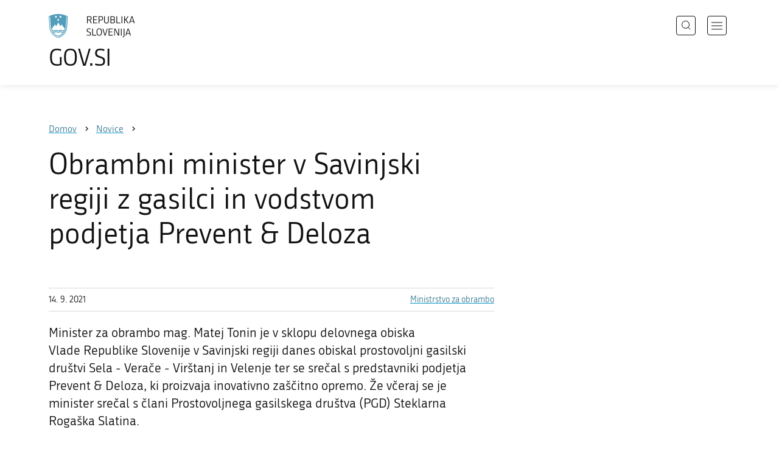

--- FILE ---
content_type: text/html; charset=utf-8
request_url: https://www.gov.si/novice/2021-09-14-obrambni-minister-v-savinjski-regiji-z-gasilci-in-vodstvom-podjetja-prevent-and-deloza/
body_size: 8276
content:
<!DOCTYPE html>
<html class="type-NewsPage" lang="sl" dir="ltr">
<head>
	<meta charset="utf-8">
	<meta name="description" content="Minister za obrambo mag. Matej Tonin je v sklopu delovnega obiska Vlade Republike Slovenije v Savinjski regiji danes obiskal prostovoljni gasilski društvi Sela - Verače - Virštanj in Velenje ter se srečal s predstavniki podjetja Prevent &amp; Deloza, ki proizvaja inovativno zaščitno opremo. Že včeraj se je minister srečal s člani Prostovoljnega gasilskega društva (PGD) Steklarna Rogaška Slatina.">
	
		<link rel="alternate" hreflang="de" href="https://www.gov.si/de/">
	
		<link rel="alternate" hreflang="en" href="https://www.gov.si/en/">
	
		<link rel="alternate" hreflang="es" href="https://www.gov.si/es/">
	
		<link rel="alternate" hreflang="fr" href="https://www.gov.si/fr/">
	
		<link rel="alternate" hreflang="hu" href="https://www.gov.si/hu/">
	
		<link rel="alternate" hreflang="it" href="https://www.gov.si/it/">
	
		<link rel="alternate" hreflang="ja" href="https://www.gov.si/ja/">
	
		<link rel="alternate" hreflang="pl" href="https://www.gov.si/pl/">
	
		<link rel="alternate" hreflang="pt" href="https://www.gov.si/pt/">
	
		<link rel="alternate" hreflang="sk" href="https://www.gov.si/sk/">
	
		<link rel="alternate" hreflang="sl" href="https://www.gov.si/novice/2021-09-14-obrambni-minister-v-savinjski-regiji-z-gasilci-in-vodstvom-podjetja-prevent-and-deloza/">
	
		<link rel="alternate" hreflang="sq" href="https://www.gov.si/sq/">
	
		<link rel="alternate" hreflang="sr" href="https://www.gov.si/sr/">
	
		<link rel="alternate" hreflang="uk" href="https://www.gov.si/uk/">
	


	<base href="https://www.gov.si/"><!--[if lte IE 6]></base><![endif]-->
	<title>Obrambni minister v Savinjski regiji z gasilci in vodstvom podjetja Prevent &amp; Deloza | GOV.SI</title>
	<meta http-equiv="x-ua-compatible" content="ie=edge">
	<meta name="viewport" content="width=device-width, initial-scale=1">
	
	
	
	<meta property="og:type" content="article">
<meta property="og:title" content="Obrambni minister v Savinjski regiji z gasilci in vodstvom podjetja Prevent &amp; Deloza | GOV.SI">
<meta property="og:description" content="Minister za obrambo mag. Matej Tonin je v sklopu delovnega obiska Vlade Republike Slovenije v Savinjski regiji danes obiskal prostovoljni gasilski društvi Sela - Verače - Virštanj in Velenje ter se srečal s predstavniki podjetja Prevent &amp; Deloza, ki proizvaja inovativno zaščitno opremo. Že včeraj se je minister srečal s člani Prostovoljnega gasilskega društva (PGD) Steklarna Rogaška Slatina.">
<meta property="og:url" content="https://www.gov.si/novice/2021-09-14-obrambni-minister-v-savinjski-regiji-z-gasilci-in-vodstvom-podjetja-prevent-and-deloza/">
<meta property="og:image" content="https://www.gov.si/assets/ministrstva/MO/Dogodki/2021/september/E_O6jkNXMAM0HLv.jpg">
<meta property="og:site_name" content="Portal GOV.SI"> 

<meta name="twitter:card" content="summary_large_image">
<meta name="twitter:title" content="Obrambni minister v Savinjski regiji z gasilci in vodstvom podjetja Prevent &amp; Deloza | GOV.SI">
<meta name="twitter:description" content="Minister za obrambo mag. Matej Tonin je v sklopu delovnega obiska Vlade Republike Slovenije v Savinjski regiji danes obiskal prostovoljni gasilski društvi Sela - Verače - Virštanj in Velenje ter se srečal s predstavniki podjetja Prevent &amp; Deloza, ki proizvaja inovativno zaščitno opremo. Že včeraj se je minister srečal s člani Prostovoljnega gasilskega društva (PGD) Steklarna Rogaška Slatina.">
<meta name="twitter:image:src" content="https://www.gov.si/assets/ministrstva/MO/Dogodki/2021/september/E_O6jkNXMAM0HLv.jpg">
<meta name="twitter:site" content="@vladaRS">

	<link rel="icon" type="image/png" href="/_resources/themes/gov/images/favicon/favicon-96x96.png?m=1737643227" sizes="96x96">
<link rel="icon" type="image/svg+xml" href="/_resources/themes/gov/images/favicon/favicon.svg?m=1737643227">
<link rel="shortcut icon" href="/_resources/themes/gov/images/favicon/favicon.ico?m=1737643227">
<link rel="icon" href="/favicon.ico" type="image/x-icon">
<link rel="apple-touch-icon" sizes="180x180" href="/_resources/themes/gov/images/favicon/apple-touch-icon.png?m=1737643227">
<meta name="apple-mobile-web-app-title" content="GOV.SI">
<link rel="manifest" href="/_resources/themes/gov/images/favicon/site.webmanifest?m=1763024195">
<meta name="theme-color" content="#ffffff">

	
	<link rel="canonical" href="https://www.gov.si/novice/2021-09-14-obrambni-minister-v-savinjski-regiji-z-gasilci-in-vodstvom-podjetja-prevent-and-deloza/">

	
	<link rel="preload" href="/_resources/themes/gov/fonts/Republika/ver1.2/republika-regular-webfont.woff2?m=1552647259" as="font" type="font/woff2" crossorigin="anonymous">
	<link rel="preload" href="/_resources/themes/gov/fonts/Republika/ver1.2/republika-bold-webfont.woff2?m=1552647259" as="font" type="font/woff2" crossorigin="anonymous">
	<link rel="preload" href="/_resources/themes/gov/fonts/Icons/GovIcons.woff?m=1737643227" as="font" type="font/woff" crossorigin="anonymous">
	<style>
@font-face {
  font-family: 'Republika';
  src: url('/_resources/themes/gov/fonts/Republika/ver1.2/republika-regular-webfont.eot?m=1552647259');
  src: url('/_resources/themes/gov/fonts/Republika/ver1.2/republika-regular-webfont.eot?m=1552647259?#iefix') format('embedded-opentype'),
       url('/_resources/themes/gov/fonts/Republika/ver1.2/republika-regular-webfont.woff2?m=1552647259') format('woff2'),
       url('/_resources/themes/gov/fonts/Republika/ver1.2/republika-regular-webfont.woff?m=1552647259') format('woff'),
       url('/_resources/themes/gov/fonts/Republika/ver1.2/republika-regular-webfont.ttf?m=1552647259') format('truetype'),
       url('/_resources/themes/gov/fonts/Republika/ver1.2/republika-regular-webfont.svg?m=1552647259#Republika') format('svg');
  font-weight: normal;
  font-style: normal;
  font-display: swap;
}

@font-face {
  font-family: 'Republika';
  src: url('/_resources/themes/gov/fonts/Republika/ver1.2/republika-bold-webfont.eot?m=1552647259');
  src: url('/_resources/themes/gov/fonts/Republika/ver1.2/republika-bold-webfont.eot?m=1552647259?#iefix') format('embedded-opentype'),
       url('/_resources/themes/gov/fonts/Republika/ver1.2/republika-bold-webfont.woff2?m=1552647259') format('woff2'),
       url('/_resources/themes/gov/fonts/Republika/ver1.2/republika-bold-webfont.woff?m=1552647259') format('woff'),
       url('/_resources/themes/gov/fonts/Republika/ver1.2/republika-bold-webfont.ttf?m=1552647259') format('truetype'),
       url('/_resources/themes/gov/fonts/Republika/ver1.2/republika-bold-webfont.svg?m=1552647259#Republika') format('svg');
  font-weight: bold;
  font-style: normal;
  font-display: swap;
}

@font-face {
  font-family: 'GovIcons';
  src: url('/_resources/themes/gov/fonts/Icons/GovIcons.eot?m=1737643227');
  src: url('/_resources/themes/gov/fonts/Icons/GovIcons.eot?m=1737643227?#iefix') format('embedded-opentype'),
       url('/_resources/themes/gov/fonts/Icons/GovIcons.woff?m=1737643227') format('woff'),
       url('/_resources/themes/gov/fonts/Icons/GovIcons.ttf?m=1737643227') format('truetype'),
       url('/_resources/themes/gov/fonts/Icons/GovIcons.svg?m=1737643227#GovIcons') format('svg');
  font-weight: normal;
  font-style: normal;
  font-display: swap;
}
</style>

	
	
<script>
	var _paq = window._paq || [];

	_paq.push(['trackPageView']);
	_paq.push(['enableLinkTracking']);

	(function() {
		var u="//www.gov.si/analitika/";
		_paq.push(['setTrackerUrl', u + 'matomo.php']);
		_paq.push(['setSiteId', '1']);
		var d=document, g=d.createElement('script'), s=d.getElementsByTagName('script')[0];
		g.type='text/javascript'; g.async=true; g.defer=true; g.src=u+'matomo.js'; s.parentNode.insertBefore(g,s);
	}) ();
</script>
	
<link rel="stylesheet" type="text/css" href="/_resources/themes/gov/css/style.min.css?m=1765965669">
<link rel="stylesheet" type="text/css" href="/_resources/themes/gov/css/print.css?m=1737643227">
</head>

<body class="NewsPage">

	<div id="wrapper">
		<header class="header">
	<div class="adapt">
		<a class="skip-to-content" href="/novice/2021-09-14-obrambni-minister-v-savinjski-regiji-z-gasilci-in-vodstvom-podjetja-prevent-and-deloza/#content" aria-label="Skoči do osrednje vsebine" data-string-open="Skoči do osrednje vsebine"><span class="skip-to-content-hide">Skoči do osrednje vsebine</span></a>
		<a aria-label="Na vstopno stran portala GOV.SI" href="/" class="brand sl_SI">
			<div class="logo-text">
				<img src="/_resources/themes/gov/images/svg/logo_sl_SI.svg?m=1737643227?v=2.2" class="logo dark" alt="GOV.SI logo">
				<img src="/_resources/themes/gov/images/svg/white/logo_sl_SI.svg?m=1737643227?v=2.2" class="logo white" alt="GOV.SI logo">
				<span>GOV.SI</span>
			</div>
		</a>
		<nav class="navigation" aria-label="Glavni meni">
	
	<button class="navi-btn open-search search-btn search-btn-mobile" data-disclosure aria-controls="search-popup" aria-expanded="false">
		<svg width="15" height="15" viewBox="0 0 15 15" fill="none">
			<circle cx="6.5" cy="6.5" r="6"/>
			<line x1="10.3536" y1="10.6464" x2="14.3536" y2="14.6464"/>
		</svg>
		<span class="visuallyhidden">Išči</span>
	</button>
	
	<button class="navi-btn open-navigation">
		<span class="visuallyhidden">Odpri navigacijo</span>
	</button>
	<div class="inner">
		<button type="button" class="close-navigation-btn close-popup-btn close-navigation"><span class="visuallyhidden">Zapri navigacijo</span></button>
		<div class="menus">
			
			
				<ul class="primary">
					
						<li class="link">
							<a href="/podrocja/"><i class="ficon-arrow_right" role="img" aria-hidden="true"></i> Področja</a>
						</li>
					
						<li class="link">
							<a href="/drzavni-organi/"><i class="ficon-arrow_right" role="img" aria-hidden="true"></i> Državni organi</a>
						</li>
					
						<li class="link">
							<a href="/zbirke/"><i class="ficon-arrow_right" role="img" aria-hidden="true"></i> Zbirke</a>
						</li>
					
						<li class="link">
							<a href="/dogodki/"><i class="ficon-arrow_right" role="img" aria-hidden="true"></i> Dogodki</a>
						</li>
					
						<li class="section">
							<a href="/novice/"><i class="ficon-arrow_right" role="img" aria-hidden="true"></i> Novice</a>
						</li>
					
				</ul>
			

			
			
				<ul class="support">
					
						
							<li class="link">
								<a href="/sodelujte/">Sodelujte</a>
							</li>
						
					
						
							<li class="link">
								<a href="/dostopnost/">Dostopnost</a>
							</li>
						
					
						
							<li class="link">
								<a href="/o-spletnem-mestu/">O spletnem mestu</a>
							</li>
						
					
				</ul>
			
			
			
		</div>

		
			<button class="open-search btn-default search-btn search-btn-desktop search" data-disclosure aria-controls="search-popup" aria-expanded="false"><i class="ficon-search-new" role="img" aria-hidden="true"></i><span>Išči</span></button>
		

		<ul class="support-links">
			<li class="lang-menu">
				<button aria-label="Odpri izbirnik za jezik" data-disclosure aria-controls="language-popup" aria-expanded="false" class="open-language open-language-btn"><i class="ficon-translate" role="img" aria-hidden="true"> </i><span>Slovenščina</span></button>
			</li>
			<li class="language-select-dd">
				
				
<label for="language-select" class="visuallyhidden">Izberite jezik</label>
<select id="language-select" name="language-select" aria-label="Izberite jezik">
	
	<option value="/novice/2021-09-14-obrambni-minister-v-savinjski-regiji-z-gasilci-in-vodstvom-podjetja-prevent-and-deloza/" selected lang="sl">Slovenščina</option>
	
	<option value="/en/" lang="en">English</option>
	
	
	<optgroup label="  ----  ">
		
		<option value="/de/" lang="de">Deutsch</option>
		
		<option value="/es/" lang="es">Español</option>
		
		<option value="/fr/" lang="fr">Français</option>
		
		<option value="/hu/" lang="hu">Magyar</option>
		
		<option value="/it/" lang="it">Italiano</option>
		
		<option value="/ja/" lang="ja">日本語</option>
		
		<option value="/pl/" lang="pl">Polski</option>
		
		<option value="/pt/" lang="pt">Português</option>
		
		<option value="/sk/" lang="sk">Slovenčina</option>
		
		<option value="/sq/" lang="sq">Shqip</option>
		
		<option value="/sr/" lang="sr">Srpski</option>
		
		<option value="/uk/" lang="uk">Українська</option>
		
	</optgroup>
</select>




				
			</li>
			
		</ul>
	</div>

</nav>


	</div>
</header>

		<main id="content" class="main">
			<article class="news-page">

	<div class="page-head without-right-blocks">
	
<div class="breadcrumbs-container top-adapt">
	<div class="scrollable">
		<div class="inner adapt">
			<div class="breadcrumbs" role="list">
				
					<div class="breadcrumb-item" role="listitem">
						<a href="/"><span>Domov</span></a>
						<i></i>
					</div>
				

				
					
						
							<div class="breadcrumb-item last" role="listitem">
								<a href="/novice/">
									<span>Novice</span>
								</a>
								<i></i>
							</div>
						
					
				
					
						
					
				
			</div>
		</div>
	</div>
</div>


	<div class="adapt">
		<h1>Obrambni minister v Savinjski regiji z gasilci in vodstvom podjetja Prevent &amp; Deloza</h1>
		
		
	</div>
</div>








	


	<div class="adapt v-adapt article">

		<div class="cols article-cols">

			<div class="content col left grid-col-8">
				<div class="info">
					<time datetime="2021-09-14">14. 9. 2021</time>
					
					
						<ul class="organisations">
							
							<li>
								<a href="/drzavni-organi/ministrstva/ministrstvo-za-obrambo/">
								Ministrstvo za obrambo
								</a>
							</li>
							
							
							
						</ul>
					
				</div>
			
				
	
	
	<div class="content">
		<div class="intro">Minister za obrambo mag. Matej Tonin je v sklopu delovnega obiska Vlade Republike Slovenije v Savinjski regiji danes obiskal prostovoljni gasilski društvi Sela - Verače - Virštanj in Velenje ter se srečal s predstavniki podjetja Prevent &amp; Deloza, ki proizvaja inovativno zaščitno opremo. Že včeraj se je minister srečal s člani Prostovoljnega gasilskega društva (PGD) Steklarna Rogaška Slatina.</div>
	</div>
	
	


				<div class="content-blocks elements">
					
    
	   
<div class="typo content-element__content content-module block" id="e126372">
	<div class="adapt">
		<div class="inner rte">
			
			<p>Minister se je danes po delovnem posvetu Vlade skupaj z generalnim direktorjem Uprave Republike Slovenije za zaščito in reševanje Darkom Butom najprej srečal s predstavniki Gasilske zveze Šmarje pri Jelšah in PGD Sela-Verače-Virštanj. V navedeni gasilski zvezi, ki deluje na območju občin Šmarje pri Jelšah, Rogaška Slatina, Rogatec, Podčetrtek, Kozje in Bistrica ob Sotli, je 24 gasilskih društev s približno 4500 člani. Gasilska društva te zveze so lani opravila 428 intervencij, od tega 233 za tehnično in druge oblike pomoči, 82 intervencij je bilo ob poplavah, 53 v požarih. PGD Sela-Verače-Virštanj&nbsp;je eno od petih prostovoljnih gasilskih društev v občini Podčetrtek, minister pa je člane društva posebej pohvalil za njihovo prizadevnost pri izgradnji gasilskega doma.<br><strong></strong></p><p>PGD Velenje ima jedro poklicnih gasilcev že več kot dve desetletji, skupaj s prostovoljnimi pripadniki pa kot gasilska enota širšega pomena, opravijo približno tristo intervencij letno. Minister mag. Matej Tonin je takšno obliko organizacije posebej pohvalil, saj se je izkazala za dobro, tudi glede racionalne porabe tehničnih in drugih sredstev. Društvo posreduje tudi pri prometnih nesrečah in nesrečah z nevarnimi snovmi. Lani so sodelovali pri gašenju 77 požarov, 66 je bilo tehničnih, 230 pa drugih intervencij. Letos so skupaj opravili prek 270 intervencij. Vodstvo društva se je z ministrom pogovarjalo tudi o statusu gasilcev in možnostih, da bi bili delodajalci prostovoljnemu gasilstvu bolj naklonjeni, pa tudi o prihodnjih izzivih tretje razvojne osi.</p><p>V celjskem podjetju Prevent &amp; Deloza, ki se je sprva ukvarjalo&nbsp;z vrvicami in trakovi, nato pa se združevalo z zdravimi jedri propadlih tekstilnih podjetij, si danes utirajo pot med vodilne proizvajalce inovativne zaščitne opreme. So največji ponudnik delovnih in zaščitnih oblačil na domačem trgu, kjer realizirajo približno šestdeset odstotkov celotne prodaje izdelkov in storitev. Ob klasičnih tekstilnih izdelkih, med katere so lani z izbruhom covid-19 začasno dodali zaščitne obrazne maske, že poldrugo desetletje razvijajo inovativne&nbsp;materiale in aplikacije iz materialov. Tako so ministru predstavili projekt Remos, v okviru katerega že pet let razvijajo profesionalna oblačila s poudarkom na senzoriki, ki bodo med drugim uporabniku omogočala samoogrevanje, samoprezračevanje in avtomatsko hlajenje. Direktor podjetja&nbsp;Boštjan Marolt&nbsp;je predstavil tudi razvijanje interventne gasilske obleke, ki poteka v obliki sodelovanja celjskega podjetja s Predilnico Litija in Tekstilno iz Ajdovščine, in ki bo uporabnikom po gašenju omogočala&nbsp;dekontaminacijo. Mag. Tonin je prizadevanja podjetja označil kot smela in daljnosežna ter izjemno koristna za obrambni resor, ki s podjetjem sodeluje že dve desetletji.</p><p>Ob včerajšnjem srečanju ministra mag. Tonina s člani PGD Steklarna Rogaška Slatina so predstavili delovanje društva, usposobljenost za različne intervencije in opremo.&nbsp;Kot so dejali, so osrednje društvo občine Rogaška Slatina, nosilec koncesije za posredovanje pri nesrečah v prometu, nesrečah, ki vključujejo delo z nevarnimi snovmi in posredovanje pri ostalih tehničnih nesrečah. Društvu pri opremljanju pomaga Steklarna Rogaška, s katero zelo dobro sodelujejo. Da so zelo odzivni, so pokazali tudi ob epidemiji covid-19, saj so bili prvo PGD, ki je bilo z nalogo razkuževanja vključeno v ukrepanje za zajezitev širjenja virusa. Izjemno dobro usposobljenost pa izkazujejo tudi na gasilskih tekmovanjih, dvakrat so sodelovali na gasilski olimpijadi. Posebej spodbudno je po oceni ministra delo v društvu, namenjeno mlajšim generacijam.</p><p>Regijski obisk Vlade se je končal z javno tribuno o razvoju Savinjske regije, na kateri so poleg članov Vlade in obrambnega ministra sodelovali župani, gospodarstveniki in drugi nosilci razvoja v tej regiji.</p>
		</div>
	</div>
</div>


    
	   <div class="image-element__image image-module  images-normal" id="e126368">
	<div class="adapt">
		<div class="inner">
			
		
			
				<div class="images">
					
						

							<figure>
									<a data-fancybox="group-126368" data-alt="Drugi dan obiska vlade RS  v Savinjski regiji se začenja z delovnim posvetom v Podčetrtku" href="/assets/ministrstva/MO/Dogodki/2021/september/E_O6jkNXMAM0HLv__FitMaxWzIwMDAsMjAwMCwiYjJlZmFiMjY4OSJd.jpg" data-caption="Drugi dan obiska vlade RS  v Savinjski regiji se začenja z delovnim posvetom v Podčetrtku | Avtor: Miha Žižek, MORS<a href='/assets/ministrstva/MO/Dogodki/2021/september/E_O6jkNXMAM0HLv.jpg' style='right: 0; position: absolute; bottom: 0; padding: 25px 44px;' download>Prenesi izvorno sliko</a>" class="">
										
											<img src="/assets/ministrstva/MO/Dogodki/2021/september/E_O6jkNXMAM0HLv__FitWzk4MCw5ODAsImIyZWZhYjI2ODkiXQ.jpg" alt="Drugi dan obiska vlade RS  v Savinjski regiji se začenja z delovnim posvetom v Podčetrtku">
											
									</a>

									
										
										<figcaption>
											
											<p>
												Drugi dan obiska vlade RS  v Savinjski regiji se začenja z delovnim posvetom v Podčetrtku | <small>Avtor: Miha Žižek, MORS</small>
											</p>
											
											<div class="count">1 / 5</div>
										</figcaption>
										
									
							</figure>
						

							
									<a data-fancybox="group-126368" data-alt="Minister si ogleduje tehnično opremo gasilskega vozila" href="/assets/ministrstva/MO/Dogodki/2021/september/IMG-20210913-WA0014__FitMaxWzIwMDAsMjAwMCwiYzliNmY3NGRkYyJd.jpg" data-caption="Obisk v Savinjski regiji je minister za obrambo Matej Tonin začel včeraj  Rogaški Slatini kjer je obiskal PGD Steklarna Rogaška Slatina | Avtor: MORS<a href='/assets/ministrstva/MO/Dogodki/2021/september/IMG-20210913-WA0014.jpg' style='right: 0; position: absolute; bottom: 0; padding: 25px 44px;' download>Prenesi izvorno sliko</a>" class="hidden">
										
											Obisk v Savinjski regiji je minister za obrambo Matej Tonin začel včeraj  Rogaški Slatini kjer je obiskal PGD Steklarna Rogaška Slatina
										
									</a>

									
							
						

							
									<a data-fancybox="group-126368" data-alt="Minister pred postrojem gasilske enote. V ozadju gasilski avtomobili" href="/assets/ministrstva/MO/Dogodki/2021/september/E_PxV42XoAcpt9X__FitMaxWzIwMDAsMjAwMCwiODYwOTYzYzc1NCJd.jpg" data-caption="Minister Matej Tonin  je v okviru obiska vlade RS  v Savinjski regiji skupaj z županom Občine Podčetrtek in predsednikom Gasilske zveze Šmarje pri Jelšah obiskal gasilce v PGD Sela - Verače - Virštanj | Avtor: Miha Žižek, MORS<a href='/assets/ministrstva/MO/Dogodki/2021/september/E_PxV42XoAcpt9X.jpg' style='right: 0; position: absolute; bottom: 0; padding: 25px 44px;' download>Prenesi izvorno sliko</a>" class="hidden">
										
											Minister Matej Tonin  je v okviru obiska vlade RS  v Savinjski regiji skupaj z županom Občine Podčetrtek in predsednikom Gasilske zveze Šmarje pri Jelšah obiskal gasilce v PGD Sela - Verače - Virštanj
										
									</a>

									
							
						

							
									<a data-fancybox="group-126368" data-alt="Minister v pogovoru z gasilci pred gasilskim domom z gasilskimi avtomobili" href="/assets/ministrstva/MO/Dogodki/2021/september/E_Qe2MdXIAY9e9V__FitMaxWzIwMDAsMjAwMCwiMjJlNWJmYTJjOCJd.jpg" data-caption="V nadaljevanju obiska vlade v Savinjski regiji je minister Matej Tonin obiskal PGD Velenje | Avtor: Jerica Pavšič, MORS<a href='/assets/ministrstva/MO/Dogodki/2021/september/E_Qe2MdXIAY9e9V.jpg' style='right: 0; position: absolute; bottom: 0; padding: 25px 44px;' download>Prenesi izvorno sliko</a>" class="hidden">
										
											V nadaljevanju obiska vlade v Savinjski regiji je minister Matej Tonin obiskal PGD Velenje
										
									</a>

									
							
						

							
									<a data-fancybox="group-126368" data-alt="Minister si ogleduje razstavljeno novo zaščitno obleko" href="/assets/ministrstva/MO/Dogodki/2021/september/E_QvpuoXoBE1oVV__FitMaxWzIwMDAsMjAwMCwiYTNjM2E5NTUwOCJd.jpg" data-caption="V Celju je minister Matej Tonin obiskal podjetje Prevent &amp; Deloza, s katerim MORS sodeluje že dve desetletji, tako za potrebe Slovenske vojske kot gasilstva | Avtor: Jerica Pavšič, MORS<a href='/assets/ministrstva/MO/Dogodki/2021/september/E_QvpuoXoBE1oVV.jpg' style='right: 0; position: absolute; bottom: 0; padding: 25px 44px;' download>Prenesi izvorno sliko</a>" class="hidden">
										
											V Celju je minister Matej Tonin obiskal podjetje Prevent &amp; Deloza, s katerim MORS sodeluje že dve desetletji, tako za potrebe Slovenske vojske kot gasilstva
										
									</a>

									
							
						
					
				</div>
			
		</div>
	</div>
</div>


    


				</div>
			</div>

			<div class="content-sidebar col right grid-col-4 elements">
				

			</div>
		</div>
	</div>

</article>
		</main>
		<footer class="footer">
	
	<div class="feedback-block">
		<div class="adapt v-adapt">
			
			<div class="feedback js-feedback">

				
			
				<div class="js-question">
					<p>Ste našli informacije, ki ste jih iskali?</p>
					<div class="inline-buttons">
						<button class="js-trigger js-no-reply js-show-invite btn-blank-small" aria-label="Odgovor DA" data-type="yes">DA</button>
						<button aria-label="Odgovor NE" class="js-trigger js-show-invite btn-blank-small" data-type="no">NE</button>
					</div>
					
				</div>
				
				<div class="form js-form" style="display: none;">
					<form action="/novice/2021-09-14-obrambni-minister-v-savinjski-regiji-z-gasilci-in-vodstvom-podjetja-prevent-and-deloza/feedback-form/" id="feedback-form" method="post">
						<fieldset>
							<legend class="visuallyhidden">Obrazec za odziv</legend>
							<div aria-hidden="true" class="field name hidden">
								<textarea aria-label="Skrivna šifra" aria-hidden="true" name="name"></textarea>
							</div>
							
							<div class="feedback-form-wrapper">

								
								
								<div class="left">
									<div class="field">
										<label for="feedback-comment">Pomagajte nam izboljšati spletno stran.</label>
										<textarea aria-label="Vaš komentar / utemeljitev" name="comment" id="feedback-comment" class="js-clear-text"></textarea>
										<p class="chars-remains">Na voljo znakov: <span id="feedback-comment-chars">1000</span></p>
									</div>
								</div>
								
								<div class="right">
									<div class="side-text">
									    <p>
									    
		                                    Prosimo, da <strong>ne vnašate osebnih podatkov</strong> (na primer imena, priimka ali e-poštnega naslova).<br>Če želite prejeti odgovor pristojne institucije, boste to lahko zahtevali po kliku na gumb Pošlji.
									    
									    </p>
									</div>
								</div>

								<div class="bottom">
								
									<div class="action">
										<input type="hidden" name="type" class="type">
                                        

										<input type="submit" value="Pošlji">
										<button class="close btn-blank feedback-close">Zapri</button>
									</div>

								</div>

							</div>
						</fieldset>
					</form>
				</div>
				
				<div class="js-success" style="display: none;">
				    
				    <p class="large">
				    	<strong>
				        
				            Hvala za vaš odziv.
				        
		            	</strong>
		            </p>
		            
				    <div class="js-success-reply" style="display: none;">
				    	<div class="inside">
						    <p>Če želite na vaš odziv prejeti odgovor odgovorne institucije, lahko zaprosite za odgovor.</p>
						    <p class="small">Ob kliku na povezavo se bo odprl vaš privzeti program za pošiljanje elektronske pošte in v njem samodejno pripravil osnutek sporočila, ki ga lahko pošljete instituciji, pristojni za vsebino na tej spletni strani.</p>
						    
						    <div class="feedback-reply-action">
						    	<p><a href="" data-email="GA.ALF4@S3LSAGD.S31SRI@" data-subject="GOV.SI%20%7C%20Pro%C5%A1nja%20za%20odgovor" data-body="Odziv%20na%20stran%20https%3A%2F%2Fwww.gov.si%2Fnovice%2F2021-09-14-obrambni-minister-v-savinjski-regiji-z-gasilci-in-vodstvom-podjetja-prevent-and-deloza%2F%20%0D%0A-------------%0D%0A%5BKomentar%2Futemeljitev%5D%0D%0A-------------" class="js-obfuscated-body">zaprosite za odgovor</a></p>
						    </div>
						    
						</div>
				    </div>
			    </div>
			</div>
		
		</div>
	</div>
	
	<div class="inner">
		<div class="adapt">
			<div class="page-meta-details">
	
	
		
		
			<dl>
				<dt>Odgovorna institucija:</dt> 
				<dd>
					<a href="/drzavni-organi/ministrstva/ministrstvo-za-obrambo/">Ministrstvo za obrambo</a>
					<div class="page-meta-phone"><span class="page-meta-divider"> | </span><i class="icon ficon-phone" aria-label="Telefon" role="img"></i> <a href="tel:+38614712211">01 471 22 11</a></div>
					<div class="page-meta-email"><span class="page-meta-divider"> | </span><i class="icon ficon-mail_outline" aria-label="E-naslov" role="img"></i> <a href="" data-address="GA.ALF4@S3LSAGD.S31SRI@" class="js-obfuscated">is.srom@anrasip.anvalg</a></div>
				</dd>
			</dl>
	
	
	
		<dl>
			<dt>Zadnja sprememba:</dt>
			<dd>14. 9. 2021</dd>
		</dl>
	
</div>
			<p class="copyright">&copy; 2026 GOV.SI</p>
		</div>
	
	</div>	
	
</footer>
		<div class="adapt">
			<div class="scroll-top-wrapper">
				<a href="/novice/2021-09-14-obrambni-minister-v-savinjski-regiji-z-gasilci-in-vodstvom-podjetja-prevent-and-deloza/#wrapper" role="button" class="scroll-top-btn cant-show"><i class="icon ficon-arrow_up" role="img" aria-hidden="true"></i><span class="visuallyhidden">Na vrh strani</span></a>
			</div>
		</div>
	</div>

	
	<div id="search-popup" class="search-popup" aria-hidden="true" aria-modal=true aria-labelledby="searchModalTitle" role="dialog">
		<form action="/iskanje/">
			<fieldset>
				<legend class="visuallyhidden" id="searchModalTitle">Iskalnik</legend>
				<div class="field">
					<input type="text" id="search-input" name="q" aria-label="Vnesite iskalni niz" placeholder="Išči">
				</div>
				<div class="action">
					<button type="submit" name="submit" class="submit ficon-search"><span class="visuallyhidden">Išči</span></button>
				</div>
			</fieldset>
		</form>
		<button type="button" class="close-search-btn close-popup-btn close-search"><span class="visuallyhidden">Zapri iskalnik</span></button>
	</div>
	
	<div id="language-popup" class="language-popup" aria-hidden="true" aria-modal=true aria-labelledby="langModalTitle" role="dialog">
		
			
				
<div class="language-select-list">
	<h3 class="sr-only" id="langModalTitle">Izberite jezik</h3>
	<ul class="languages-exposed">
		
		<li class="selected">
			<a tabindex="-1" class="lang-start-tab" href="/novice/2021-09-14-obrambni-minister-v-savinjski-regiji-z-gasilci-in-vodstvom-podjetja-prevent-and-deloza/" rel="alternate" hreflang="sl" lang="sl">Slovenščina</a>
		</li>
		
		<li>
			<a tabindex="-1"  href="/en/" rel="alternate" hreflang="en" lang="en">English</a>
		</li>
		
	</ul>
	<ul class="languages">
		
		<li>
			<a tabindex="-1" href="/de/" rel="alternate" hreflang="de" lang="de">Deutsch</a>
		</li>
		
		<li>
			<a tabindex="-1" href="/es/" rel="alternate" hreflang="es" lang="es">Español</a>
		</li>
		
		<li>
			<a tabindex="-1" href="/fr/" rel="alternate" hreflang="fr" lang="fr">Français</a>
		</li>
		
		<li>
			<a tabindex="-1" href="/hu/" rel="alternate" hreflang="hu" lang="hu">Magyar</a>
		</li>
		
		<li>
			<a tabindex="-1" href="/it/" rel="alternate" hreflang="it" lang="it">Italiano</a>
		</li>
		
		<li>
			<a tabindex="-1" href="/ja/" rel="alternate" hreflang="ja" lang="ja">日本語</a>
		</li>
		
		<li>
			<a tabindex="-1" href="/pl/" rel="alternate" hreflang="pl" lang="pl">Polski</a>
		</li>
		
		<li>
			<a tabindex="-1" href="/pt/" rel="alternate" hreflang="pt" lang="pt">Português</a>
		</li>
		
		<li>
			<a tabindex="-1" href="/sk/" rel="alternate" hreflang="sk" lang="sk">Slovenčina</a>
		</li>
		
		<li>
			<a tabindex="-1" href="/sq/" rel="alternate" hreflang="sq" lang="sq">Shqip</a>
		</li>
		
		<li>
			<a tabindex="-1" href="/sr/" rel="alternate" hreflang="sr" lang="sr">Srpski</a>
		</li>
		
		<li>
			<a tabindex="-1" href="/uk/" rel="alternate" hreflang="uk" lang="uk">Українська</a>
		</li>
		
	</ul>
</div>




			
		
		<button type="button" class="close-language-btn close-popup-btn close-language" tabindex="-1"><span class="visuallyhidden">Zapri izbirnik za jezik</span></button>
	</div>

	<script src="/_resources/themes/gov/javascript/libs/jquery-3.7.1.min.js?m=1763024195"></script>
<script src="/_resources/themes/gov/javascript/libs/purify/purify.min.js?m=1663593918"></script>
<script src="/_resources/themes/gov/javascript/libs/ligatures.js?m=1552647259"></script>
<script src="/_resources/themes/gov/javascript/libs/underscore.min.js?m=1699372070"></script>
<script src="/_resources/themes/gov/javascript/libs/plugins/jquery.advancedtables.v2.1.0.js?m=1552647259"></script>
<script src="/_resources/themes/gov/javascript/libs/fancybox/fancybox.umd.js?m=1703170276"></script>
<script src="/_resources/themes/gov/javascript/libs/fancybox/l10n/sl.umd.js?m=1699372070"></script>
<script src="/_resources/themes/gov/javascript/libs/plugins/select2-4.1.0-rc0.full.min.js?m=1613372778"></script>
<script src="/_resources/themes/gov/javascript/functions.min.js?m=1765965669"></script>
<script type="application/ld+json">{"@context":"https:\/\/schema.org","@type":"BreadcrumbList","itemListElement":[{"@type":"ListItem","position":1,"name":"Novice","item":"https:\/\/www.gov.si\/novice\/"},{"@type":"ListItem","position":2,"name":"Obrambni minister v Savinjski regiji z gasilci in vodstvom podjetja\u00a0Prevent & Deloza","item":"https:\/\/www.gov.si\/novice\/2021-09-14-obrambni-minister-v-savinjski-regiji-z-gasilci-in-vodstvom-podjetja-prevent-and-deloza\/"}]}</script>

</body>
</html>
